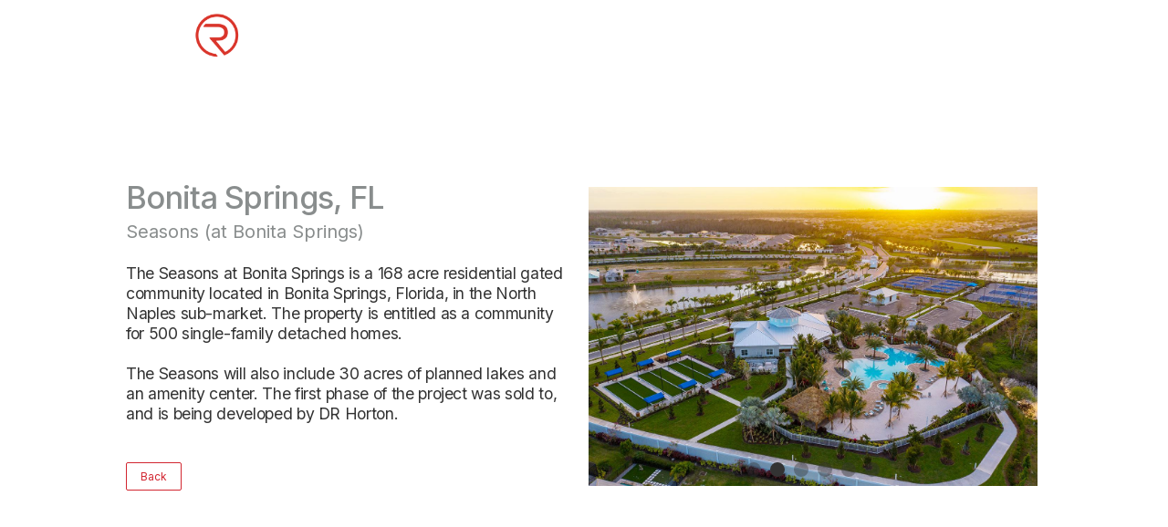

--- FILE ---
content_type: text/html; charset=utf-8
request_url: https://www.google.com/recaptcha/api2/anchor?ar=1&k=6Ld1R8kUAAAAAGEYGyd1RXFcdSGY03uF4y_yN40A&co=aHR0cHM6Ly93d3cucmVnZW50cHJvcGVydGllcy5jb206NDQz&hl=en&v=N67nZn4AqZkNcbeMu4prBgzg&size=invisible&anchor-ms=20000&execute-ms=30000&cb=hz25uyte3zh4
body_size: 48822
content:
<!DOCTYPE HTML><html dir="ltr" lang="en"><head><meta http-equiv="Content-Type" content="text/html; charset=UTF-8">
<meta http-equiv="X-UA-Compatible" content="IE=edge">
<title>reCAPTCHA</title>
<style type="text/css">
/* cyrillic-ext */
@font-face {
  font-family: 'Roboto';
  font-style: normal;
  font-weight: 400;
  font-stretch: 100%;
  src: url(//fonts.gstatic.com/s/roboto/v48/KFO7CnqEu92Fr1ME7kSn66aGLdTylUAMa3GUBHMdazTgWw.woff2) format('woff2');
  unicode-range: U+0460-052F, U+1C80-1C8A, U+20B4, U+2DE0-2DFF, U+A640-A69F, U+FE2E-FE2F;
}
/* cyrillic */
@font-face {
  font-family: 'Roboto';
  font-style: normal;
  font-weight: 400;
  font-stretch: 100%;
  src: url(//fonts.gstatic.com/s/roboto/v48/KFO7CnqEu92Fr1ME7kSn66aGLdTylUAMa3iUBHMdazTgWw.woff2) format('woff2');
  unicode-range: U+0301, U+0400-045F, U+0490-0491, U+04B0-04B1, U+2116;
}
/* greek-ext */
@font-face {
  font-family: 'Roboto';
  font-style: normal;
  font-weight: 400;
  font-stretch: 100%;
  src: url(//fonts.gstatic.com/s/roboto/v48/KFO7CnqEu92Fr1ME7kSn66aGLdTylUAMa3CUBHMdazTgWw.woff2) format('woff2');
  unicode-range: U+1F00-1FFF;
}
/* greek */
@font-face {
  font-family: 'Roboto';
  font-style: normal;
  font-weight: 400;
  font-stretch: 100%;
  src: url(//fonts.gstatic.com/s/roboto/v48/KFO7CnqEu92Fr1ME7kSn66aGLdTylUAMa3-UBHMdazTgWw.woff2) format('woff2');
  unicode-range: U+0370-0377, U+037A-037F, U+0384-038A, U+038C, U+038E-03A1, U+03A3-03FF;
}
/* math */
@font-face {
  font-family: 'Roboto';
  font-style: normal;
  font-weight: 400;
  font-stretch: 100%;
  src: url(//fonts.gstatic.com/s/roboto/v48/KFO7CnqEu92Fr1ME7kSn66aGLdTylUAMawCUBHMdazTgWw.woff2) format('woff2');
  unicode-range: U+0302-0303, U+0305, U+0307-0308, U+0310, U+0312, U+0315, U+031A, U+0326-0327, U+032C, U+032F-0330, U+0332-0333, U+0338, U+033A, U+0346, U+034D, U+0391-03A1, U+03A3-03A9, U+03B1-03C9, U+03D1, U+03D5-03D6, U+03F0-03F1, U+03F4-03F5, U+2016-2017, U+2034-2038, U+203C, U+2040, U+2043, U+2047, U+2050, U+2057, U+205F, U+2070-2071, U+2074-208E, U+2090-209C, U+20D0-20DC, U+20E1, U+20E5-20EF, U+2100-2112, U+2114-2115, U+2117-2121, U+2123-214F, U+2190, U+2192, U+2194-21AE, U+21B0-21E5, U+21F1-21F2, U+21F4-2211, U+2213-2214, U+2216-22FF, U+2308-230B, U+2310, U+2319, U+231C-2321, U+2336-237A, U+237C, U+2395, U+239B-23B7, U+23D0, U+23DC-23E1, U+2474-2475, U+25AF, U+25B3, U+25B7, U+25BD, U+25C1, U+25CA, U+25CC, U+25FB, U+266D-266F, U+27C0-27FF, U+2900-2AFF, U+2B0E-2B11, U+2B30-2B4C, U+2BFE, U+3030, U+FF5B, U+FF5D, U+1D400-1D7FF, U+1EE00-1EEFF;
}
/* symbols */
@font-face {
  font-family: 'Roboto';
  font-style: normal;
  font-weight: 400;
  font-stretch: 100%;
  src: url(//fonts.gstatic.com/s/roboto/v48/KFO7CnqEu92Fr1ME7kSn66aGLdTylUAMaxKUBHMdazTgWw.woff2) format('woff2');
  unicode-range: U+0001-000C, U+000E-001F, U+007F-009F, U+20DD-20E0, U+20E2-20E4, U+2150-218F, U+2190, U+2192, U+2194-2199, U+21AF, U+21E6-21F0, U+21F3, U+2218-2219, U+2299, U+22C4-22C6, U+2300-243F, U+2440-244A, U+2460-24FF, U+25A0-27BF, U+2800-28FF, U+2921-2922, U+2981, U+29BF, U+29EB, U+2B00-2BFF, U+4DC0-4DFF, U+FFF9-FFFB, U+10140-1018E, U+10190-1019C, U+101A0, U+101D0-101FD, U+102E0-102FB, U+10E60-10E7E, U+1D2C0-1D2D3, U+1D2E0-1D37F, U+1F000-1F0FF, U+1F100-1F1AD, U+1F1E6-1F1FF, U+1F30D-1F30F, U+1F315, U+1F31C, U+1F31E, U+1F320-1F32C, U+1F336, U+1F378, U+1F37D, U+1F382, U+1F393-1F39F, U+1F3A7-1F3A8, U+1F3AC-1F3AF, U+1F3C2, U+1F3C4-1F3C6, U+1F3CA-1F3CE, U+1F3D4-1F3E0, U+1F3ED, U+1F3F1-1F3F3, U+1F3F5-1F3F7, U+1F408, U+1F415, U+1F41F, U+1F426, U+1F43F, U+1F441-1F442, U+1F444, U+1F446-1F449, U+1F44C-1F44E, U+1F453, U+1F46A, U+1F47D, U+1F4A3, U+1F4B0, U+1F4B3, U+1F4B9, U+1F4BB, U+1F4BF, U+1F4C8-1F4CB, U+1F4D6, U+1F4DA, U+1F4DF, U+1F4E3-1F4E6, U+1F4EA-1F4ED, U+1F4F7, U+1F4F9-1F4FB, U+1F4FD-1F4FE, U+1F503, U+1F507-1F50B, U+1F50D, U+1F512-1F513, U+1F53E-1F54A, U+1F54F-1F5FA, U+1F610, U+1F650-1F67F, U+1F687, U+1F68D, U+1F691, U+1F694, U+1F698, U+1F6AD, U+1F6B2, U+1F6B9-1F6BA, U+1F6BC, U+1F6C6-1F6CF, U+1F6D3-1F6D7, U+1F6E0-1F6EA, U+1F6F0-1F6F3, U+1F6F7-1F6FC, U+1F700-1F7FF, U+1F800-1F80B, U+1F810-1F847, U+1F850-1F859, U+1F860-1F887, U+1F890-1F8AD, U+1F8B0-1F8BB, U+1F8C0-1F8C1, U+1F900-1F90B, U+1F93B, U+1F946, U+1F984, U+1F996, U+1F9E9, U+1FA00-1FA6F, U+1FA70-1FA7C, U+1FA80-1FA89, U+1FA8F-1FAC6, U+1FACE-1FADC, U+1FADF-1FAE9, U+1FAF0-1FAF8, U+1FB00-1FBFF;
}
/* vietnamese */
@font-face {
  font-family: 'Roboto';
  font-style: normal;
  font-weight: 400;
  font-stretch: 100%;
  src: url(//fonts.gstatic.com/s/roboto/v48/KFO7CnqEu92Fr1ME7kSn66aGLdTylUAMa3OUBHMdazTgWw.woff2) format('woff2');
  unicode-range: U+0102-0103, U+0110-0111, U+0128-0129, U+0168-0169, U+01A0-01A1, U+01AF-01B0, U+0300-0301, U+0303-0304, U+0308-0309, U+0323, U+0329, U+1EA0-1EF9, U+20AB;
}
/* latin-ext */
@font-face {
  font-family: 'Roboto';
  font-style: normal;
  font-weight: 400;
  font-stretch: 100%;
  src: url(//fonts.gstatic.com/s/roboto/v48/KFO7CnqEu92Fr1ME7kSn66aGLdTylUAMa3KUBHMdazTgWw.woff2) format('woff2');
  unicode-range: U+0100-02BA, U+02BD-02C5, U+02C7-02CC, U+02CE-02D7, U+02DD-02FF, U+0304, U+0308, U+0329, U+1D00-1DBF, U+1E00-1E9F, U+1EF2-1EFF, U+2020, U+20A0-20AB, U+20AD-20C0, U+2113, U+2C60-2C7F, U+A720-A7FF;
}
/* latin */
@font-face {
  font-family: 'Roboto';
  font-style: normal;
  font-weight: 400;
  font-stretch: 100%;
  src: url(//fonts.gstatic.com/s/roboto/v48/KFO7CnqEu92Fr1ME7kSn66aGLdTylUAMa3yUBHMdazQ.woff2) format('woff2');
  unicode-range: U+0000-00FF, U+0131, U+0152-0153, U+02BB-02BC, U+02C6, U+02DA, U+02DC, U+0304, U+0308, U+0329, U+2000-206F, U+20AC, U+2122, U+2191, U+2193, U+2212, U+2215, U+FEFF, U+FFFD;
}
/* cyrillic-ext */
@font-face {
  font-family: 'Roboto';
  font-style: normal;
  font-weight: 500;
  font-stretch: 100%;
  src: url(//fonts.gstatic.com/s/roboto/v48/KFO7CnqEu92Fr1ME7kSn66aGLdTylUAMa3GUBHMdazTgWw.woff2) format('woff2');
  unicode-range: U+0460-052F, U+1C80-1C8A, U+20B4, U+2DE0-2DFF, U+A640-A69F, U+FE2E-FE2F;
}
/* cyrillic */
@font-face {
  font-family: 'Roboto';
  font-style: normal;
  font-weight: 500;
  font-stretch: 100%;
  src: url(//fonts.gstatic.com/s/roboto/v48/KFO7CnqEu92Fr1ME7kSn66aGLdTylUAMa3iUBHMdazTgWw.woff2) format('woff2');
  unicode-range: U+0301, U+0400-045F, U+0490-0491, U+04B0-04B1, U+2116;
}
/* greek-ext */
@font-face {
  font-family: 'Roboto';
  font-style: normal;
  font-weight: 500;
  font-stretch: 100%;
  src: url(//fonts.gstatic.com/s/roboto/v48/KFO7CnqEu92Fr1ME7kSn66aGLdTylUAMa3CUBHMdazTgWw.woff2) format('woff2');
  unicode-range: U+1F00-1FFF;
}
/* greek */
@font-face {
  font-family: 'Roboto';
  font-style: normal;
  font-weight: 500;
  font-stretch: 100%;
  src: url(//fonts.gstatic.com/s/roboto/v48/KFO7CnqEu92Fr1ME7kSn66aGLdTylUAMa3-UBHMdazTgWw.woff2) format('woff2');
  unicode-range: U+0370-0377, U+037A-037F, U+0384-038A, U+038C, U+038E-03A1, U+03A3-03FF;
}
/* math */
@font-face {
  font-family: 'Roboto';
  font-style: normal;
  font-weight: 500;
  font-stretch: 100%;
  src: url(//fonts.gstatic.com/s/roboto/v48/KFO7CnqEu92Fr1ME7kSn66aGLdTylUAMawCUBHMdazTgWw.woff2) format('woff2');
  unicode-range: U+0302-0303, U+0305, U+0307-0308, U+0310, U+0312, U+0315, U+031A, U+0326-0327, U+032C, U+032F-0330, U+0332-0333, U+0338, U+033A, U+0346, U+034D, U+0391-03A1, U+03A3-03A9, U+03B1-03C9, U+03D1, U+03D5-03D6, U+03F0-03F1, U+03F4-03F5, U+2016-2017, U+2034-2038, U+203C, U+2040, U+2043, U+2047, U+2050, U+2057, U+205F, U+2070-2071, U+2074-208E, U+2090-209C, U+20D0-20DC, U+20E1, U+20E5-20EF, U+2100-2112, U+2114-2115, U+2117-2121, U+2123-214F, U+2190, U+2192, U+2194-21AE, U+21B0-21E5, U+21F1-21F2, U+21F4-2211, U+2213-2214, U+2216-22FF, U+2308-230B, U+2310, U+2319, U+231C-2321, U+2336-237A, U+237C, U+2395, U+239B-23B7, U+23D0, U+23DC-23E1, U+2474-2475, U+25AF, U+25B3, U+25B7, U+25BD, U+25C1, U+25CA, U+25CC, U+25FB, U+266D-266F, U+27C0-27FF, U+2900-2AFF, U+2B0E-2B11, U+2B30-2B4C, U+2BFE, U+3030, U+FF5B, U+FF5D, U+1D400-1D7FF, U+1EE00-1EEFF;
}
/* symbols */
@font-face {
  font-family: 'Roboto';
  font-style: normal;
  font-weight: 500;
  font-stretch: 100%;
  src: url(//fonts.gstatic.com/s/roboto/v48/KFO7CnqEu92Fr1ME7kSn66aGLdTylUAMaxKUBHMdazTgWw.woff2) format('woff2');
  unicode-range: U+0001-000C, U+000E-001F, U+007F-009F, U+20DD-20E0, U+20E2-20E4, U+2150-218F, U+2190, U+2192, U+2194-2199, U+21AF, U+21E6-21F0, U+21F3, U+2218-2219, U+2299, U+22C4-22C6, U+2300-243F, U+2440-244A, U+2460-24FF, U+25A0-27BF, U+2800-28FF, U+2921-2922, U+2981, U+29BF, U+29EB, U+2B00-2BFF, U+4DC0-4DFF, U+FFF9-FFFB, U+10140-1018E, U+10190-1019C, U+101A0, U+101D0-101FD, U+102E0-102FB, U+10E60-10E7E, U+1D2C0-1D2D3, U+1D2E0-1D37F, U+1F000-1F0FF, U+1F100-1F1AD, U+1F1E6-1F1FF, U+1F30D-1F30F, U+1F315, U+1F31C, U+1F31E, U+1F320-1F32C, U+1F336, U+1F378, U+1F37D, U+1F382, U+1F393-1F39F, U+1F3A7-1F3A8, U+1F3AC-1F3AF, U+1F3C2, U+1F3C4-1F3C6, U+1F3CA-1F3CE, U+1F3D4-1F3E0, U+1F3ED, U+1F3F1-1F3F3, U+1F3F5-1F3F7, U+1F408, U+1F415, U+1F41F, U+1F426, U+1F43F, U+1F441-1F442, U+1F444, U+1F446-1F449, U+1F44C-1F44E, U+1F453, U+1F46A, U+1F47D, U+1F4A3, U+1F4B0, U+1F4B3, U+1F4B9, U+1F4BB, U+1F4BF, U+1F4C8-1F4CB, U+1F4D6, U+1F4DA, U+1F4DF, U+1F4E3-1F4E6, U+1F4EA-1F4ED, U+1F4F7, U+1F4F9-1F4FB, U+1F4FD-1F4FE, U+1F503, U+1F507-1F50B, U+1F50D, U+1F512-1F513, U+1F53E-1F54A, U+1F54F-1F5FA, U+1F610, U+1F650-1F67F, U+1F687, U+1F68D, U+1F691, U+1F694, U+1F698, U+1F6AD, U+1F6B2, U+1F6B9-1F6BA, U+1F6BC, U+1F6C6-1F6CF, U+1F6D3-1F6D7, U+1F6E0-1F6EA, U+1F6F0-1F6F3, U+1F6F7-1F6FC, U+1F700-1F7FF, U+1F800-1F80B, U+1F810-1F847, U+1F850-1F859, U+1F860-1F887, U+1F890-1F8AD, U+1F8B0-1F8BB, U+1F8C0-1F8C1, U+1F900-1F90B, U+1F93B, U+1F946, U+1F984, U+1F996, U+1F9E9, U+1FA00-1FA6F, U+1FA70-1FA7C, U+1FA80-1FA89, U+1FA8F-1FAC6, U+1FACE-1FADC, U+1FADF-1FAE9, U+1FAF0-1FAF8, U+1FB00-1FBFF;
}
/* vietnamese */
@font-face {
  font-family: 'Roboto';
  font-style: normal;
  font-weight: 500;
  font-stretch: 100%;
  src: url(//fonts.gstatic.com/s/roboto/v48/KFO7CnqEu92Fr1ME7kSn66aGLdTylUAMa3OUBHMdazTgWw.woff2) format('woff2');
  unicode-range: U+0102-0103, U+0110-0111, U+0128-0129, U+0168-0169, U+01A0-01A1, U+01AF-01B0, U+0300-0301, U+0303-0304, U+0308-0309, U+0323, U+0329, U+1EA0-1EF9, U+20AB;
}
/* latin-ext */
@font-face {
  font-family: 'Roboto';
  font-style: normal;
  font-weight: 500;
  font-stretch: 100%;
  src: url(//fonts.gstatic.com/s/roboto/v48/KFO7CnqEu92Fr1ME7kSn66aGLdTylUAMa3KUBHMdazTgWw.woff2) format('woff2');
  unicode-range: U+0100-02BA, U+02BD-02C5, U+02C7-02CC, U+02CE-02D7, U+02DD-02FF, U+0304, U+0308, U+0329, U+1D00-1DBF, U+1E00-1E9F, U+1EF2-1EFF, U+2020, U+20A0-20AB, U+20AD-20C0, U+2113, U+2C60-2C7F, U+A720-A7FF;
}
/* latin */
@font-face {
  font-family: 'Roboto';
  font-style: normal;
  font-weight: 500;
  font-stretch: 100%;
  src: url(//fonts.gstatic.com/s/roboto/v48/KFO7CnqEu92Fr1ME7kSn66aGLdTylUAMa3yUBHMdazQ.woff2) format('woff2');
  unicode-range: U+0000-00FF, U+0131, U+0152-0153, U+02BB-02BC, U+02C6, U+02DA, U+02DC, U+0304, U+0308, U+0329, U+2000-206F, U+20AC, U+2122, U+2191, U+2193, U+2212, U+2215, U+FEFF, U+FFFD;
}
/* cyrillic-ext */
@font-face {
  font-family: 'Roboto';
  font-style: normal;
  font-weight: 900;
  font-stretch: 100%;
  src: url(//fonts.gstatic.com/s/roboto/v48/KFO7CnqEu92Fr1ME7kSn66aGLdTylUAMa3GUBHMdazTgWw.woff2) format('woff2');
  unicode-range: U+0460-052F, U+1C80-1C8A, U+20B4, U+2DE0-2DFF, U+A640-A69F, U+FE2E-FE2F;
}
/* cyrillic */
@font-face {
  font-family: 'Roboto';
  font-style: normal;
  font-weight: 900;
  font-stretch: 100%;
  src: url(//fonts.gstatic.com/s/roboto/v48/KFO7CnqEu92Fr1ME7kSn66aGLdTylUAMa3iUBHMdazTgWw.woff2) format('woff2');
  unicode-range: U+0301, U+0400-045F, U+0490-0491, U+04B0-04B1, U+2116;
}
/* greek-ext */
@font-face {
  font-family: 'Roboto';
  font-style: normal;
  font-weight: 900;
  font-stretch: 100%;
  src: url(//fonts.gstatic.com/s/roboto/v48/KFO7CnqEu92Fr1ME7kSn66aGLdTylUAMa3CUBHMdazTgWw.woff2) format('woff2');
  unicode-range: U+1F00-1FFF;
}
/* greek */
@font-face {
  font-family: 'Roboto';
  font-style: normal;
  font-weight: 900;
  font-stretch: 100%;
  src: url(//fonts.gstatic.com/s/roboto/v48/KFO7CnqEu92Fr1ME7kSn66aGLdTylUAMa3-UBHMdazTgWw.woff2) format('woff2');
  unicode-range: U+0370-0377, U+037A-037F, U+0384-038A, U+038C, U+038E-03A1, U+03A3-03FF;
}
/* math */
@font-face {
  font-family: 'Roboto';
  font-style: normal;
  font-weight: 900;
  font-stretch: 100%;
  src: url(//fonts.gstatic.com/s/roboto/v48/KFO7CnqEu92Fr1ME7kSn66aGLdTylUAMawCUBHMdazTgWw.woff2) format('woff2');
  unicode-range: U+0302-0303, U+0305, U+0307-0308, U+0310, U+0312, U+0315, U+031A, U+0326-0327, U+032C, U+032F-0330, U+0332-0333, U+0338, U+033A, U+0346, U+034D, U+0391-03A1, U+03A3-03A9, U+03B1-03C9, U+03D1, U+03D5-03D6, U+03F0-03F1, U+03F4-03F5, U+2016-2017, U+2034-2038, U+203C, U+2040, U+2043, U+2047, U+2050, U+2057, U+205F, U+2070-2071, U+2074-208E, U+2090-209C, U+20D0-20DC, U+20E1, U+20E5-20EF, U+2100-2112, U+2114-2115, U+2117-2121, U+2123-214F, U+2190, U+2192, U+2194-21AE, U+21B0-21E5, U+21F1-21F2, U+21F4-2211, U+2213-2214, U+2216-22FF, U+2308-230B, U+2310, U+2319, U+231C-2321, U+2336-237A, U+237C, U+2395, U+239B-23B7, U+23D0, U+23DC-23E1, U+2474-2475, U+25AF, U+25B3, U+25B7, U+25BD, U+25C1, U+25CA, U+25CC, U+25FB, U+266D-266F, U+27C0-27FF, U+2900-2AFF, U+2B0E-2B11, U+2B30-2B4C, U+2BFE, U+3030, U+FF5B, U+FF5D, U+1D400-1D7FF, U+1EE00-1EEFF;
}
/* symbols */
@font-face {
  font-family: 'Roboto';
  font-style: normal;
  font-weight: 900;
  font-stretch: 100%;
  src: url(//fonts.gstatic.com/s/roboto/v48/KFO7CnqEu92Fr1ME7kSn66aGLdTylUAMaxKUBHMdazTgWw.woff2) format('woff2');
  unicode-range: U+0001-000C, U+000E-001F, U+007F-009F, U+20DD-20E0, U+20E2-20E4, U+2150-218F, U+2190, U+2192, U+2194-2199, U+21AF, U+21E6-21F0, U+21F3, U+2218-2219, U+2299, U+22C4-22C6, U+2300-243F, U+2440-244A, U+2460-24FF, U+25A0-27BF, U+2800-28FF, U+2921-2922, U+2981, U+29BF, U+29EB, U+2B00-2BFF, U+4DC0-4DFF, U+FFF9-FFFB, U+10140-1018E, U+10190-1019C, U+101A0, U+101D0-101FD, U+102E0-102FB, U+10E60-10E7E, U+1D2C0-1D2D3, U+1D2E0-1D37F, U+1F000-1F0FF, U+1F100-1F1AD, U+1F1E6-1F1FF, U+1F30D-1F30F, U+1F315, U+1F31C, U+1F31E, U+1F320-1F32C, U+1F336, U+1F378, U+1F37D, U+1F382, U+1F393-1F39F, U+1F3A7-1F3A8, U+1F3AC-1F3AF, U+1F3C2, U+1F3C4-1F3C6, U+1F3CA-1F3CE, U+1F3D4-1F3E0, U+1F3ED, U+1F3F1-1F3F3, U+1F3F5-1F3F7, U+1F408, U+1F415, U+1F41F, U+1F426, U+1F43F, U+1F441-1F442, U+1F444, U+1F446-1F449, U+1F44C-1F44E, U+1F453, U+1F46A, U+1F47D, U+1F4A3, U+1F4B0, U+1F4B3, U+1F4B9, U+1F4BB, U+1F4BF, U+1F4C8-1F4CB, U+1F4D6, U+1F4DA, U+1F4DF, U+1F4E3-1F4E6, U+1F4EA-1F4ED, U+1F4F7, U+1F4F9-1F4FB, U+1F4FD-1F4FE, U+1F503, U+1F507-1F50B, U+1F50D, U+1F512-1F513, U+1F53E-1F54A, U+1F54F-1F5FA, U+1F610, U+1F650-1F67F, U+1F687, U+1F68D, U+1F691, U+1F694, U+1F698, U+1F6AD, U+1F6B2, U+1F6B9-1F6BA, U+1F6BC, U+1F6C6-1F6CF, U+1F6D3-1F6D7, U+1F6E0-1F6EA, U+1F6F0-1F6F3, U+1F6F7-1F6FC, U+1F700-1F7FF, U+1F800-1F80B, U+1F810-1F847, U+1F850-1F859, U+1F860-1F887, U+1F890-1F8AD, U+1F8B0-1F8BB, U+1F8C0-1F8C1, U+1F900-1F90B, U+1F93B, U+1F946, U+1F984, U+1F996, U+1F9E9, U+1FA00-1FA6F, U+1FA70-1FA7C, U+1FA80-1FA89, U+1FA8F-1FAC6, U+1FACE-1FADC, U+1FADF-1FAE9, U+1FAF0-1FAF8, U+1FB00-1FBFF;
}
/* vietnamese */
@font-face {
  font-family: 'Roboto';
  font-style: normal;
  font-weight: 900;
  font-stretch: 100%;
  src: url(//fonts.gstatic.com/s/roboto/v48/KFO7CnqEu92Fr1ME7kSn66aGLdTylUAMa3OUBHMdazTgWw.woff2) format('woff2');
  unicode-range: U+0102-0103, U+0110-0111, U+0128-0129, U+0168-0169, U+01A0-01A1, U+01AF-01B0, U+0300-0301, U+0303-0304, U+0308-0309, U+0323, U+0329, U+1EA0-1EF9, U+20AB;
}
/* latin-ext */
@font-face {
  font-family: 'Roboto';
  font-style: normal;
  font-weight: 900;
  font-stretch: 100%;
  src: url(//fonts.gstatic.com/s/roboto/v48/KFO7CnqEu92Fr1ME7kSn66aGLdTylUAMa3KUBHMdazTgWw.woff2) format('woff2');
  unicode-range: U+0100-02BA, U+02BD-02C5, U+02C7-02CC, U+02CE-02D7, U+02DD-02FF, U+0304, U+0308, U+0329, U+1D00-1DBF, U+1E00-1E9F, U+1EF2-1EFF, U+2020, U+20A0-20AB, U+20AD-20C0, U+2113, U+2C60-2C7F, U+A720-A7FF;
}
/* latin */
@font-face {
  font-family: 'Roboto';
  font-style: normal;
  font-weight: 900;
  font-stretch: 100%;
  src: url(//fonts.gstatic.com/s/roboto/v48/KFO7CnqEu92Fr1ME7kSn66aGLdTylUAMa3yUBHMdazQ.woff2) format('woff2');
  unicode-range: U+0000-00FF, U+0131, U+0152-0153, U+02BB-02BC, U+02C6, U+02DA, U+02DC, U+0304, U+0308, U+0329, U+2000-206F, U+20AC, U+2122, U+2191, U+2193, U+2212, U+2215, U+FEFF, U+FFFD;
}

</style>
<link rel="stylesheet" type="text/css" href="https://www.gstatic.com/recaptcha/releases/N67nZn4AqZkNcbeMu4prBgzg/styles__ltr.css">
<script nonce="V_9VCC3PBHzzH8DG-1XpbA" type="text/javascript">window['__recaptcha_api'] = 'https://www.google.com/recaptcha/api2/';</script>
<script type="text/javascript" src="https://www.gstatic.com/recaptcha/releases/N67nZn4AqZkNcbeMu4prBgzg/recaptcha__en.js" nonce="V_9VCC3PBHzzH8DG-1XpbA">
      
    </script></head>
<body><div id="rc-anchor-alert" class="rc-anchor-alert"></div>
<input type="hidden" id="recaptcha-token" value="[base64]">
<script type="text/javascript" nonce="V_9VCC3PBHzzH8DG-1XpbA">
      recaptcha.anchor.Main.init("[\x22ainput\x22,[\x22bgdata\x22,\x22\x22,\[base64]/[base64]/[base64]/[base64]/[base64]/UltsKytdPUU6KEU8MjA0OD9SW2wrK109RT4+NnwxOTI6KChFJjY0NTEyKT09NTUyOTYmJk0rMTxjLmxlbmd0aCYmKGMuY2hhckNvZGVBdChNKzEpJjY0NTEyKT09NTYzMjA/[base64]/[base64]/[base64]/[base64]/[base64]/[base64]/[base64]\x22,\[base64]\\u003d\x22,\x22wpQrX2jClcO2wqbCp8OaScO9dEvDuRN+wp4qw5JDGirCn8KjMMOGw4UmUcOSc0PClcOGwr7CgCsOw7x5UMK9wqpJY8Kwd2Rqw7A4wpPCqsOJwoNuwqQaw5UDWWTCosKawq/CncOpwo4uDMO+w7bDtkg5wpvDmsO4wrLDlF4EFcKCwqgmEDFqIcOCw4/Dt8KIwqxOagZow4Ugw4vCgw/CoR9gccONw73CpQbCqcKFecO6U8OjwpFCwoBbAzE4w57CnnXCjcOkLsObw6d+w4NXMMOcwrxwwonDrjhSDzISSlNWw5NxRMKgw5dlw73DoMOqw6Qkw7DDpmrCtsKqwpnDhRjDljUzw78AMnXDllJcw6fDiF3CnB/[base64]/CApVe8Oxw7XCk8OhB8KzJj/CgsK9P8KcwpnDksOrw5Yuw5zDmMOmwpx2EjoBwqPDgsO3Y0jDq8OsecOXwqEkeMORTUNrcSjDi8KEVcKQwrfCpcOEfn/CtDfDi3nCkyxsT8ODI8OfwpzDpMOlwrFOwpdSeGhfDMOawp0VLcO/[base64]/DmsKOwpXClsOlKjYEw4IGdsKfesK3TsKaZMOdSznCpyQhwq3DnMOjwqLCukZBc8KnXXYlRsOFw6tXwoJ2EHrDiwRuw6Rrw4PCnsKqw6kGBcOOwr/Ch8OJKn/CscKbw4AMw4xvw5IAMMKSw4lzw5NCCh3DqyvCj8KLw7USw6omw43CusKbO8KLYT7DpsOSPsOPPWrCrMKcEADDhm5AbSDDuB/Dq3EAX8OVGsKowr3DosKeX8KqwqoGw7seQk04wpUxw5TCuMO1csKOw6gmwqYWFsKDwrXCjsO+wqkCM8Kcw7p2wqrCuBvCg8Ofw7jCtsKew65NMsKvd8K0wpjDmTPCvsKcwpcjPC8GW1nCt8KmZ2gFKMKqf2/CucOBwrDDrykKw5nDmUHCmkLCmS99GMK4wp/CmExbwqDCoQ4fwrnCkm/CqMK6FHxkworCgsKww7/[base64]/ChG9IFW/[base64]/CvsOMIwfCvsOPOh5Ow7McSD03wqwEwqMKO8O6wr87w6DCr8O5wpITEUvCh3ZjO2HDkGPDiMKxw4rDpcOoJsOIwqTDi31pw6RhbsKuw6tcVVHCtsK5WMKMwooNwqhyYFg4E8O5w4HDrcO5ZsKVNcO/w7rCmiIuw7LCnMKyE8KDCT3Du1Ugwp3DlcKdwpLDtcKOw69GDMOTw783FcKWLHQZworDhC0DYlYMKRPDvmbDhEJkRjHCmMOqw5lDVMKNCjVlw6VoVMOIwr9Yw7DCohU0UMObwr1/a8KVwqohRUtEw6o/wqohwpzDsMKNw47Dk1xew4Qtw5vDrjsZdcO3wpN3ccKVMmTCqRjDlmgueMKff3TCsxxKNsKTHMKvw6jChz3DrFIpwrEuwpd5w5BGw7TDpMOQw4zChcKUcx/DtAAmcXd5MTA/[base64]/[base64]/DpMKYw6Y6D8KQw7bDqlrChMKNZAZCEsKORsOfwpbDncKvwpUXwpjDukNew6zDjsKOw5RqGcONF8KZaVfCs8OzBsKnwq0ubVkpbcKkw7Blw6VQKMKfKMKmw4nCuynCv8K3AcOaUmvDo8OOfcK/[base64]/UiFYMVABY8OZUHLCiMO2w7I4S34hwobCgU9YwpjDh8OUTD0xYQEPw5ZswqvDicOIw4rCilPDtsOCFcO/wp7ClSTDinfDrBofbcO0VQzDgMKwbcOlwrlVwqXCtWPClMK+wpZQw7pgwpPDm2J4U8K7HGgswpFRw4YYwrjCtggZTMKdw79twoXDmcOkw4PCvwYNNF/DiMK/wqokw5nCqyw9W8O7McKuw5tdw7sFYQnCucO8wqnDoThGw5zCnhwow6jDj1Y9wqbDhBlcwpF6LDnCs0fDg8KywozCjMK4w65Xw4PCnsKMX0DCpcKCd8K3wrZkwr83wp/[base64]/ZhrDq8Kww7AXw6Iiw6k6wrvDm8KmKX8ew6F9w5TCnWfDisOtBsOpEcOhwoHDi8KcdmIQwqUqbmgOKcKPw6PCmQbCicKVwqkADcKrFAYYw5jDoXzDtzHCqTnCisOcwptXecOPworClsKqYcKiwqNNw6jCgWLDlsOuccKQwr8kwoNic3wRwpDCq8OjUVJjw7x9wo/CgV1GwrAOSzEqwrRww7DDksO+Ox8rVV/CqsO3wodzAcOwwqDCrMKpEsKlfcKSOsK6F2nCn8Kbw4nChMOddj9XXn/Ciyt/wrfCsFHCkcO5asKTPsO7TBpnAsKdwrHCl8OSw69WDcO/fMKfYMORL8KIw61lwqwXw6rDkkwPwqHDs11ywpXCigtzw6XDoml4MFFqecK6w501EsKtY8OwNcO9XMKkF2kHwqxMMj/Du8O8wpbDt2jCmngww54CFsKmJMOJwojCqTBuQcOww5zCtxdAw7TCpcONwpRKw6XChcOCCBrCssOpT3MEw5bCqcKcw7IRwrE1w4/Dqjp6wqvDsnZUw4/CmcODG8KfwqAlBcKbwpkCwqM3wobDqsOWw5VGcsO+w7nCuMKQw5x/[base64]/CncKRcMKtG8OIwqXDmXDCjyZ8Sk/CqXYCwpLCoDVHXcKAF8OiSEbDlE/CpU44ZsO/[base64]/CqH19IMOGJB/CqSN4wprCrz8rw5kEYsKkdHbDvHvDtcOEeG/Dnl48w4EOV8K/VcKKcE14R1PCpEzCncKXVF/[base64]/DkC/[base64]/PGnCtsOjdXNNwplNw6ZOKcKWwqI9wrlOw5DCsAbDsMOiAsK0wpcKwo04w7zDvzwAw6zCswDCssO7w5p1bidywqjDhGJDwqVAbMO+w6XCsVN/w7vDscK8B8OsJR7CoDbCg2B3wppYw5U9FsOHdnJXwrHClMOUwobDjMO+woPDgMOGK8KrVcKDwrnCu8KswpLDm8KADsOxwooKw5A3csKKw7/CscKvwprDlMKBw6jDrjpPwpLDqiRvLnXCsSvCk144wo7CjcKqWMORwqfClcKXw4gwAlHCsz/DosKXwqHCm24PwrpBA8Opw4PCjcOww4rCscKKLcKDO8K5w5/CksOPw47ChCbDtXk7wpXCvyLCik5vwojCojZwwovDmGFIwp/CrEbDhE7DlcK0KsO5DMKwTcKawrw/wrTDjQvDr8O3w4JUw4RAI1Quwo1ATW5Rw5plwqBQw4Fuw4XCncOVMsO9wqbDrMObNMOcOwFtE8K4dgzDq2vCtSDCm8KFEcK3HMO/wooxw6XClFfDpMOSwrXDh8OsQmkzw6wnwpjCrcKww5kdQjV4ZMOSQCjDgsKnYXDDkcO6UcK+SAzDhhMRH8Klw5LDhHPDmMOIEDoswpkiw5QVwqh/Xl1OwqpYw7zDplcDCMORbsK6wq9lSRplL1LDnTgdwpDCpUbCm8KuNBrCs8OncMK+w7TDp8K8JsOSHsOlIVPCosOcCSp6w7QiYcKIIMKuwrXDmSYTBFzDkE8Uw4xxwqA6ZBQGAsKQZMKPwocrw6Yww7txX8KnwpZrw7pGYMKFVsKVwrovwo/CisOyZBtrHB3CmMOdworDpcOvwozDssKbwqJ9B0/DoMOAZsOGwrTCkRZIf8KAw6hNI23CgMO8wqbDgAnDvsKxExbDkg7Cr2FqXMOMGQLDtcKGw5AKwqrCkWc7DXY+MMOZwqY9VcKGw5oYWX3Cu8O3fUvDrsOHw4lIw7fDhMKrw7ZJQik3wrbCtzVbw6k2WCEyw4XDnMKLw53DhcKmwrw/[base64]/CqXTDgFAqw5Elw7rChcOnw5FlwqDDrjE6Hhl7wrfCk8Ozw7DChBrDjz3DsMOFwq4Bw4rCkgdtwoTCpB3DlcKKw7vDlXouwrEHw5tjw4bDslHCrWjDux/DgMKKMzLDi8KLw57DqEMKw48mZcKGwrppDcK0UMO4w6XClMOMKjTDqMKYw5BHw7B9w7rCuiJcZlzDtMOfw5XCtRtyb8OqwqLClcKHSG7DpMO1w5t7V8K2w7MNLMKPw7sfFMKSZxXCnsKyBMKaNgrDg1g7wrwBEyTCq8K6wrfCk8OFw4/CscK2aBc9w5/CjMOzwpZoeVTDtcK1RV3DtsKFQGDDnsKBw4IaUcKeZMK0wrB8YlvCjMOrw7XDnSPCi8Kaw7nCqmvDkcKhwpgycFpVH0oOwq/[base64]/Dmi7DvVLDlsK4I8OxaMO2wpzDpMKwwrTCqxQNw7BPw4IqTmJMwrvDpsOqMkgpdMOAwoRZRsKUwr3Cq2rDtsKeDMKDWsKXfMK0UcKTw7JJwpxjwpIaw44Dw6wNew/[base64]/DhsO7wqRnU8K/Mg3DtFkWwpPCkcOnDn3Dqy10w6pSagRHKlbClsOBHwhJw4I1wpUmRWNIYGhpw5/DosOTw6Jqwog+cW1eUMKyEit5K8OpwrPCjcKmYMOYXsOtw7LClMKrPMOJPsKZw5YtwpgVwqzCpsKZw48RwpE1w57DusKRA8KHXcK5dzvDl8OCwqoeVwbCrMONQ1bDhz/[base64]/Dj8Krf8K3w6ozc8OyVsKvWBPCrMKrwqsXw5rCkDzCmjIFWRzCsCY4wpLDgjljcg/CvR7CpsKJYMK8wpRQTDrDn8OtFnE7w6LCj8Kuw53CoMKmIcKzwqwZbBjCh8OfbCAkw5rCjhrCu8KQw7zDvDzCk27CgMKPRXN1ccK5w5YGBGjDgcK5wrwDJGXCvMKcTMKLDC4pCcKXUD84MsKNY8KDH3IvaMKcw4jDo8KAUMKERQ8jw57DsyEHw7zCtzPDgcK4w74pS3/[base64]/Co8OGT8KDw4TCuz4sb2PCgjPDmFzCrMK5woVywpc3wpk7McK/w7Fpw5RVAlXCtsOFwrvCncOMwrLDucOnwpfDoETCgMKbw4t9w4oaw7bDjGvCky/Dky00aMKlw69lw7bCiR3Du3zDgmEJJx/[base64]/DiB/DpxY7w7pMLzE6NxrChsOWJsOfwr0TEwMJfjfDhMO9c0FmHWpoacKPXsKTLSlZQg/CqMOcQMKSPF1VYw1cTixHwoDDjQEiL8KtwqbCsTHCrQhGw6FZwqwXFxMBw6XCp1vCo1PCmsKBw41Dw6w4QMOZw70jwqPDosKeHGvChcOTcsKfasK0w6LDucK0w6/CgQbCsjVPV0PCiTJ7GWHCgMOww5IQwpbDv8K/wrbDqwYnwroycl7CpRs9woPCtHrCmx1fwqLCsALDk1nCtMK9wqYrXsOFccKxwo7DoMKPb19Zw4TDtcKsdTAoK8KBNBDDrzkRw5TDp1V5TMOCwrt3SDXDgHJIw5LDisKXwqoPwqsUwoPDvcOmwqhzCknCsDlbwo92w7DCrMOQesKVw7zDgsK6Ixxow6QEGMK/[base64]/Cu8Otw6PCoXxrXsKiIMO9wpjCgyXDkcO8w47ClcKZYMO8w4LCuMOQwrLDuQ4NNsKTXcOeGggsSsOOeATDqmHDgMK+ccOKdMKZwpzDk8KnCHHDicKdw6/DiGJfwqjClWYJYsOmXBhtwpvDnQvDn8KIwqbDucO8w7J7DcKewqHDvsO1L8OYw7wdwqPDpcK8wrjCscKRDQViwrZBYlTDnwPCtljCqmPDrFzDtMKDHCBSwqXCiS3DhwEjYRPDjMOVL8OSw7zCuMKTJcO/[base64]/[base64]/DiXsPw6/[base64]/dDHClRtjScKyM2tXXsO4AcK2wqjDpMOsMwfCr3jDngLCnDEXwopLwo8rIsOVw6jDnGMJYGBGwp4xOjEcwrXCrEo0w5UNw5sswrB3AMOOQmgawr3DkmrCi8O8wo/CrcO8wq1BPirCsXQ4w6HCp8OVwrQhwpsjwpfDh3rDiWfCqMOWfMO4wpk9YAZ2W8O7R8KjayxDcGR+W8OhFMKlfMOYw4FULihzw4PCg8OjVMOaNcK5wojClsKTw7XCklXDv14aMMOYb8K4MsOdVsOAG8Krw5o8w7h5wrvDmsO2STFJcMKLw7/CklfCuHBROcOgHBoPJmbDnm0zQkvDsg7DlMOXw4rCs2A/[base64]/[base64]/Di8KKw67CpMOVwoo/PE/CgHrDqcODDgtcw6PCncKHASXCr1LDrRYVw4rCvMOcXj1mcGxpwq4Yw6DClBgdw4dZasOswoE2w5chw4rCtwlvw71gwq3CmkZyB8KFCcOdH0DDpTlbbMONwpJVwqfCnhB/wp94wrgbHMKRw6tWwq/Dn8K9wqEkb3rCv1vCg8OHbQ7CmMOiA03CvcKqwpY6YUkNM19Pw59WS8KmBX16GikRGMKCdsKzwq1ARx/[base64]/CnVfCowzDlGzDlmPDnVgdCCbCh3bDi09CfcOPwoQSw5cpwqwjwpViw7RPX8KlDRLDk2p/JcKVw7MyIDlEw70EAcO3w6U2w7/Ck8O8w7hkI8Orw7wiP8KFwonDlsKuw5DCnipHwpbCiDYcC8OaM8KNf8O/[base64]/OgTDqsKxwrg2w6PDi0RqLMKqwqTCqWbDmkkVw5/DhcODw6jCrMOJw4VLVcOCUnA/[base64]/DqGvCiyzCgMKqT8OUGsORw7QGwpF1wrbCqsOmZVt0fD7CicOew6hSw47CtVgyw7pYP8KZwrrDnsKLHsK1wrDDnsKgw4shw5V6Ikpqwo8COyrCtErDgcOXDknCqWLDtEBYfsOzw7PDjj86w5LDj8KufAxCw7HDkcKaScK9DDDDsy3CnxQAwqtifRXCr8OMw4wfUn/DpVjDmMOPMF7Dh8K+C1xSIMKoPDBXwrfDhsO0YWMCw5xOEz8cw6ltJwTDo8OQwowyC8KYw5DCj8OmUxDDlcOiwrDDtVHDnMKkw4Urw7dNfmzClMOoOMOWdWnCqcK/Nz/Cj8KiwoEqTAgFwrcuTktkVMOFwqBlwp3CsMOBw6MoCRvChW8iwqJMwpAiwpMbwqQ5w6HCucKyw7wJfcKGCXzCn8KvwqRPw5rDmWrCksK/[base64]/[base64]/Dq8OGw7LCozR4wpfCk8OkCsOGwqrDjcO4w5BDw4zCu8KVw7pYwoXDpcO/w6Bqw6TDqmoXw7fDicK8w4xewoETwqoncMOZJDvCjVLDk8KCw5sqw5bCs8KqUEfCoMKvwpfCo018M8Kfw5powoXCnsKnaMKRQz7CmgzCuCvDuVoPGsKnegzCvcKPwoFpwpwBXcKrwq/CohLDn8OhMUPCr1MUM8KTcMK1OWTCpD/CvHnDh1cwY8KXwqPDth1NEjxRfzZbdmlCw4t7DCzDnAzDtMK/w7vCnU8ZS3LDjwAEAiTCiMOpw4YlS8KpeVUWwptJLStmwprDjMKfw4HCmAIRwrEuXCAAwqxTw6nCvRZVwq1IPcK5wqPCusOXw606wrNnPcOdwqTDn8KYJsOZwqLDjmXDmCDChsODw5XDpRItFyBnwp3Dtg/Cv8KREQPCkCQJw5bDhB7Crgkvw44TwrzCmMOmw4luwo/DtCzDp8O6wqQeMyIZwowELsK5w7PCgWnDoErChB/CtsK8w7Z6wojDrcKUwrHCqmBUZMOOwqHDn8KWwpEQPkHCs8KywoEQAsKHw6fCu8K+w5TDocKKwq3CnlbCnMKjwrRLw5J5w5I6BcO4ecKowp8dH8Kzw7vDkMOIwrIJEC0PZl3DkE/DqxbDhBLCkggBTcOTRsOoEcKmeAVTw50xJh3CjXbDgMOfKsO0w6/[base64]/DrV47S8Kiw5zDo3Bow4NddsObw54cXMK9LSx2w7UoWcO3DR4Ew7oVw71Mwq1GMCZ0OiPDisO5dAPCjTAMw6nDhMKuw6HCpUDDkDrCtMKpw74Mw7vDrlN0HMORw7kCw7LCtRbCjT/[base64]/Cl8KrfsKuICLDnFIaw6k3w5UTMMOyeMOPw6nCscKWwoMjIwhiXGbDnQTDpy3DgcOkw7sHE8KRw5nDt2cGDHrDsB3DiMKzw5fDgx85w4HCmcOcAMO+L3gmw6jCrWwBwqd1ScOBwpjCjl7CqcKLwpZkEMOHw4fCgwXDhXDDu8KyLRJLwrY/[base64]/Dk8O+w4TCrAInw4jDqcOiw6TCtS8/JsKqwq9pw4UxbcO/KVvCmsKuZcOgO3rCt8KjwqAkwrcXC8KnwqXDljQAw4vCtcOzDy/CqwYTw6xOw7fDnMOlw4UqwqbCn18Ww6cpw4M1QmnCisKnJcOVJsK0G8KAf8K7LDgjNggYEG7CgsOkwo3Cql9ywq49wpTDuMOZesKewofCsQgcwrFkDlzDhiLCmyM0w68BKj7DrnAtwrNHw5xZB8KGV09Xw6ENW8O3LRsgw7d3w4vCn08Ww5x/w7x2w7TCmT1NBk5kIcKKQcKONcKpI2UWA8OWwq/CtMOdw7U1G8KdEMKqwoPDucOyMsKAw7fDqy8mCcKQDzcUcsK4w5d/QnbCocKPwo5kXGV+wqFXdMO6wrNdeMKrwoPCr30SPAQgwogbw45PMWJsU8OGesOBARzDncKTw5LCh1wIBsKnTAENw5PDqsOsEMKpfMOZw5taw73DqQYWwoJkVwrDjjpfw5YnBH/CoMOxdhV5Z13DqMORTCLCp2HDowJJUw9TwqrDsGLDhkxYwqzDhD8bwpAAwp4xBcOpw75eDFTCucKuw6NhCiUzKMOVwrPDunw7ITvDjTXCnsOAwq9Gw4jDqy/ClcOKV8OPwq/Cm8Obw7hGw6l2w73DpMOqwqVSwpNGwoPChsOlHsOMScKjFVU5ecK4w5LDqsOycMKbworDkUTDsMOKVTrDksOSMRNGw6JjesO/ZMORA8OaZcKNwqjDtH1Fw69awrtPwok7wpjCtcK2wonCihrDu3rDhX5LY8OeTMOpwol+w4fDlArDucOvfcONw4gJYDc4w5I3wpkNV8KDw70YOwcNw5vCkAoqTsOefQ3Chj1TwrVnVinDvsKMDMOEwqXCtVA9w6/Ds8KcVwTDoGhww7xBFMK4YcKHbANzW8Kyw47DocKPYxpcPCMBwo/CpHfCpkLDu8OgZDQmIcKTH8O1w48fLcOqw6bCsyTDiz/CuTPChVsDwrBCV3BDw4nCq8K1ZzzDoMOxw6nCvjIpwpY6w5LDoQzCocK+DMKfwqzDlcKew5DCjF7DkMOqwr1NElDDicKawrzDlTFxw79IJ0PCnQxEUcOjw7/[base64]/CmXk0d8Oww6pwUzMTwpNwZSzCrCMvbsKTwoLCkQJPw6/CmCXCo8OpwpvDmnPDk8KhJcKXw5vCsyjCiMO6wpfClWTCkXhYw5Qdw4INMnvDocOkw6/DmMOGXsKYND7CjsOKRRY1w5YiYynDtyPCpkoOHsOnQWLDgGTDp8KiwpXCkMK0TUgYw6/Dt8KcwqdKw7g3w7TDuTTCncKiw4tFw5VIw4dRwrV8FsK0EXvDmMO9wp3DucOeIsKMw7DDujELfMO5VnLDr2c6QsKHP8O/w51bWmtowocuwozCn8OPaETDn8KTHcO9BMOMw7rCgjdMQcKpwppgD2/[base64]/[base64]/DosOVw6YnPSNyJcONRzU4wpdIM8OXw5/CocKsw54kwpfDhnQywpJRwp50YhcIJsO5CEbDuD/CnMORwoYiw59ww4h+fHZLG8K7JDDCnsKndcOEKEJVZjbDkHxQwoTDjkBuN8KKw5w5woNHw4Auwq9+YUpIHsO8DsOFw655wqhTw47DqsKhNsKuwpUQEBQfFMKswolhTCJmawIbwr/DhMO7PcKZF8OhFhjCpyPCl8OALsOOGUx8w5PDmMOtXMOYwrAiNMKBAVDCqcKEw7fChX7Ckxpww43Cr8OWw58KYW9oE8OUCRLCnBPCtGUHwo/[base64]/w5HCksOMw7M/fmRnVMOJQX7CjMOlKHoHw5AzwpTDhsODw5fCuMOfwrnCmTlow6zCvsK2wq9cwrnDmjt2wqLCu8K0w45Rw4sWJMK/[base64]/[base64]/[base64]/w6F2wrcDw6RRSMKzQ8KIw7vDoMOUfsKqPTnDowkyb8OJwoTDmMOEw5REYMORGcO6wojDqMKdf3FAwoPCkFTDvsOyGMO1wpfChSLCqi1TT8O7DQ56EcOkw5Nsw5QbwqDCs8OFYGxVwrXCjiXCuMKsUGN8w7/CkmLCo8OEwprDl1HChQYRJ2PDpAYLIsKwwpHCjTzDj8OKRjrDpQFReBdOfsO9cDjCg8Kmw4xkwot7w79wHcO5wqDDocOgwozDjG7CvkshBsKyF8ONM1vDlsOwfQh0csO7XT5IN2DClcKOwrXDsF/DqMKnw5QLw4A8wrYPwogbcgvCtMODFMOHGsO+GcOzWMKdwpZ9w7x+bGBeaX0owobDnkDDijh9wozChcONRgUvKg7DhsK1Ezl6K8KfdDvCssKzLwQIwqNfwr3ChsOMT0rChjTDo8K3woLCucKJAD/CkFPDsUHCmMKnGlzCiy0HIg7CsTMcw4/DtcOoXjHDhDw/w4XCqsKFw6jCvsK8ZnsTcwgMJ8Klw60gMsOSBjl0w6QgwpnDli7ChcKJw79Aaj9Mwq5ewpcZw6fDskvClMO2w74Wwo8Dw4bDlUR6MkrDoQbCtjdZOVVDWcKswqQ0SMKLwqLDjsOuHsOmw7jCqcO4SgZ3MSjDjcOow44dYT3DjkUqfzkHBMOLKR/ClsKyw5g1bhp9VCHDo8KTDsKhO8KJwpLCjsOcRGHChnfChyZyw57DsMObIH/DpBFbfGzDu3Ufw4MITMOhAGTCrBnCo8KKCX9oCQfCpxYNwo09PkNzwqRXwqlla1jDv8KmwrXCsXV6NsKaOcKga8OkVEAWL8KGGMK1wpQew6vCvjtvFh/Dizo5G8KzIWZPFw4mPEMuLS/Ck3nDoHvDkjsnwrkzw6BpQ8KHD1URdMKxw6/[base64]/DqcKLM8Oiwrs/w6vDrcKJw5LCjsOFwqXDmsOfMT0LcTonw59INcOCBMKSWxAYdmJ3wpjCi8KNwpxTwobCqyknwqhFwpDCvjzDk1BxwoHDm1LDnsKiXgxAfhTCtMKCUMOlwo4dSMO5wrbCu2vDisO0O8O9Q2LDgClZw4nCkC/DjhoMWcOLwrTDsCrCuMKvAsKEdC9CX8Ovw4UMBS3Ct37Crm1kZMOBEMOHwrrDoCXDlMOSQz3DmHbCg15mT8KAwpzChwnChwvDlVvDn0nDlGfCtRp3CjrCgcKXHMO0woDCk8OrSDkWw7bDlMOGwooQVRQLLcKJwppBMsO/w6hMw53CrcKhQmMFwrXCvhYAw6DDqkxPwo86wqJcbXjCmsOOw6HCmMKqcjDCgnXCuMKQJ8OQwo96V0nDqVTDr2JFKMOnw4dFUsOabgrDg2zDqAISw69AI07Dk8OwwpVpw7nDoR3DvF9dDxtUZcOleAAkw6g4LMOAwpk/w4B9TEg1w5I9w5fDt8OZMsOCwrXCvyvDjGd8T0fCqcKANzJLw7fChSLCkcKDwrBWQG/Dt8OxFE3DrMOmMFgKX8KVf8ORw4BIYVLDisOww5bDmjDCssOXVsKdd8KtfcKjTAMnVcK6wrLDjAgLwosSWXTDsyvCrDbCjMOpHBMbw4PDiMOEwp3CoMO/[base64]/CoMOjd8O8wqXDoElSw5YtZMKmXwjCrcOgw7lBNE1vwqE7woJcM8OtwqFPcXfDuWcQwrpDwpIhfEU/[base64]/Dk8KPw6Z7AF1oJMKzP1xlwp0uwpMXcFLDvcKjHMO5wqFAw6hawrpnw5RLwpwLw5jCvEjCon4gHsOWWxo1fsO9KsOiFyrCjjE/[base64]/ClgDDnV4kwq7DmcKZwpARAcKZw41JGsKAwrQnHcKFwrDCrcKdd8O/[base64]/WMKfwpElw41UV8OBwr/CmcKTAsOuwr7DgivDiQnCkArDsMKFBwM9wo9VTyIewpLDvCo3OQvCgcKDPMKII3zDp8O5SsO/fMKwV33DkiXCpsOhRUs3JMO+MMKRwpHDkzDDoGc/wpXDhMO9ZcKmwo7CowbDncKQw77DlMKNfcOVwpHDoEd4w5AocMKPw6fDpyQxWWrCmycWw6nDncKDcMK1wo/DuMKYG8KrwqZcUcOtMMKlMcKsDV0+wo84wqJuwpZ3wqjDuGwIwpheQUbCpm45wp3DmsOLSgREaSIqRWDCl8Omwq/Dr21vw4NuTBJVHyNMwrNzCFp3Ph4pNF3Dkm5uw7fDsg3CrMK7w4rCu0pkIWlmwo7DmVvCu8O/w7Jfw55kw77DjcKowpglWizCmcK9wpALwqdywrjClcK0w4fDiEFoaiJewq9GM140QzHDh8KbwqgyYW9NcWc9wrvCjmDDimHDvhLCnSbDscKVeDUHw6nDowRWw5HDi8OAAB/[base64]/CrcOifsODBAFdGcKdwplOQ8OJwq0qH8OtwpdfDMKCbsO5w4tPAcKhHMOkwpHCrFxXw5Qrf2bDp03Cu8KfwpfDoXUjIBjDscKkwqYMw5LDkMO9wqvDvF/CnEw0B2EnXMOYwo56O8Ojw5XCmMObYsOlTMKOwpQPwrnDkHDDusKhV2UfC1XDgsKPUsOYwqzDvsKMbwrCuBrDplxVw6LCksO5w5sKwr/CiE/DtGTDlS5ESHwDDcKUY8OpS8OpwqYUwoQvEyDCo0Enw6tsKVvDv8OiwoJAasKpw5QAc38VwrkRw7BpR8KoWUvDtnMQL8KULjRKYsKgwqhPw77CncOvCCbDpVLDjk7CksOmPibCtcOWw73DolXCm8OpwoPCtQULw5rDncO4FyFOwoQtw6slCzzDvHxxYsOdw7x/w4zDpD9Ew5BoX8KUE8KwwoLCnMK3wobClU0zwoR1wq3CoMOewrzDjX7DhsO5F8KtwrvCuiJKAEY9FjrDk8Kkwpwvw6Jiwq43HMOeLMKOwqrDrBLCiyokw55xH0zDicKLwoNCW1hZeMKJwok4YMOAUmE/[base64]/[base64]/fsOVw4jCkMKcwq1NOwPDtcKRwqXCnsOCeXnDjmdRwqnDiCd9w6bCmCzCmVlAW2x8WcOYOVljB0fDrX/DrMOVwo7CiMO+KRbClgvCnEgmXQzCq8OPw6t9w7Rfw7RZwpNxSDrCrH7DnMOwc8OIK8KRNj06wrfDpCoRwofCoinCgsOpTcK7UCHCq8KCwrvCj8KpwokHw5/DnMKVwrfCk1FkwpFMOynDi8K5w6rDrMK7eTVbGwcBw64FZ8K9wo1eA8Olwq/Ds8OSwrHDnsKhw7FSw6jDpcO+w69/[base64]/[base64]/Cu1FpwprDhcKTH8KRw6rCrsKPIBbDo8KaV8KBKcKDwoxOJ8OxWGHDrsKcVDvDgcO5wozDvcOWKsKgw7PDh0PCqsO0VsKtwpl3AifDq8OVPsO4wrZXwqZLw4xqP8KbUE92wrhTw5FaTcK3w6bDljUffMOWGTMcwpHCssO3wpkQw7g/[base64]/[base64]/wqXComVeNcKJwrXDijN4wrXCn8OiGBZmw6N0wqbCjMK/wpUKAsKmwrUewqLDnsOeEMK8PMOww5MVIRnCoMKrwotnIzfDpGXCshchw67CsAwQwrfCnMOnD8KDUxg1wqHCvMKlehbCu8KQF2TDjlPCtDLDsgMNXMOKK8Kdb8Ozw7JIw645wq3Dh8Kkwo/CvgXCiMOhwr4Ew5bDg0bDqFxVFzQjHyPCmMKAwoEhJsO+wp5kwoMJwp8eXcKSw4fCp8OEdx9kOsOjwrRdw7PCjiRibsOWXm3CvcORNMOoXcO2w45Tw6BuRcOHF8KqF8KPw6/DscKhwo3CosKzPBHCrsO/[base64]/Cg8OKVkzDqcO9w5thQFrDhT/CoXnDjjLDlC8uwozCg8KSPnYJwpYew7XDisOwwpQgUcKOcsKBw6I2wrdgVMKQw7DCl8O4w7ReY8KxYxbCohfDo8KBWnTCvAJDJsO3wrxfw7HDgMKmZybDvQ14IsKUdcOnBic/[base64]/[base64]/w4wbwr7DqsKowo82TAXCoS/DkcKaw69dwq9Qwo3Crj9aK8OVbBlPw63DlF7CvMOpwrBuwprCicKxKgVfOcOgwovDqMKnDcOmw796w6MYw5dfEsOAw4TCqMOqw6fCjMODwrYoNMOPPzjCmTNswrA4w6NoJMKON3hoHBPCgcKQaxlLMkpSwpcnwq/CiDjCoGxMw6gQKsOIWMOEwrFUUMKHKTofwqPCnsO3bsOCwqHDpjxJHMKTwrHCuMObdhPDlcKtdMOPw73Dl8KdHMO/VMO3wojDs2kbwog4wpnDoCVtScKARQYzw7zCuAvCisOPZ8O3S8Ojw43Cs8OdUsK0w7rCmsK0wr9rJhA7wr3CrMOow4hkX8KFbsKxwqoEcsOuwr0Jw6zCvcOWIMObw6jDisOgUUDDoFjDi8Kjw6bCrsKJdFZ9L8O3WMO+wo0Fwos/VH46ETxXwrzClF3CqMKkfRTDjlTCm30xRH3DoRcYBcKEfcOlGH/CmXTDo8KiwpxRwqIrKhnCusKvw6QMGl3CqijCq21bI8Ksw7nDnzYcw7/DmMO1Z0U/w5zDr8OiUwPDv1wTw60DRcKqLMOAw5fDlGzCrMKOwqzCqsOiwrdIc8KTwovDrTBrw57Dp8OVIQvDgktoBnnCkk7CqcOFw7R3JwnDhGnDusOpwoEfwpzDsH3DlGYpwpvCvQbCtcOAHUAEN2vDmR/DpMOkw73Ch8Ksd1DChW3Dm8OqacK/[base64]/CjcKQBcOFwoVmQBFyw5bDgMKkfRlmfsOnf8OyBX3ClsODwrxJGcO/[base64]/[base64]/DiRV5wqAuw6fCkhgEwpnCtsKvwr7CugJkaHJ0eX3CjMOMEFkGwqBMDsOSw6B3C8O6DcKgwrPDsinDp8KSw73CtwMqwp/DnT7DicK9QcKFw4TChj9pw5knPsOYw4hsLXfCp0dlasOUwonDmMOaw5TDrCxvwqUbCwnDpinClkzDg8OqTAQ3w5jDsMOWw7rDgMK9wrfCjMKvL0/[base64]/CuFbDimwuwo5qIsKUw5zCicKPIQNYw4jCsQTCtwB2wr8dw4PCqExJbl0+w63CgsKqCMKyFyXCr1XDkcK6wrLDmWFid8KRNkHDgD3CqcOqwr1gXDnCnsKZbzkJAgTDn8KewqVnw7TDpMOIw4bCisONwoLCii3ChUcRHVtgw7PCucOdNSjDjcOEwrhjwoXDqsKewo/CgcKzw5fDoMOZwqPCpMOSD8KJSMOowqHCrygnw6vCugltS8OLNF4zD8OZwpwPwr5kwpPDpMOwPV9LwoAXd8OZwp53w5bCljjColLCpWM+wq3CinNcw4NME2bCrnXDncOGP8O9FWQ\\u003d\x22],null,[\x22conf\x22,null,\x226Ld1R8kUAAAAAGEYGyd1RXFcdSGY03uF4y_yN40A\x22,0,null,null,null,1,[21,125,63,73,95,87,41,43,42,83,102,105,109,121],[7059694,313],0,null,null,null,null,0,null,0,null,700,1,null,0,\[base64]/76lBhnEnQkZnOKMAhnM8xEZ\x22,0,0,null,null,1,null,0,0,null,null,null,0],\x22https://www.regentproperties.com:443\x22,null,[3,1,1],null,null,null,1,3600,[\x22https://www.google.com/intl/en/policies/privacy/\x22,\x22https://www.google.com/intl/en/policies/terms/\x22],\x22yRgwm3VLlTbUTy3iAMnT/3oei+tS8IDrkWezbztbdYo\\u003d\x22,1,0,null,1,1769730221491,0,0,[229,189,198,215,222],null,[51,226,66,231,43],\x22RC-cw_JCX_XURB5Mw\x22,null,null,null,null,null,\x220dAFcWeA4e_ZhGjRzV8zTLgeB5xiBUY4Dpht9F7bdmjmJADdO2jAcUxfb_et_hjX60f-PALCGHibe-uDBqIeqPyOY5UOZGN6Wukg\x22,1769813021631]");
    </script></body></html>